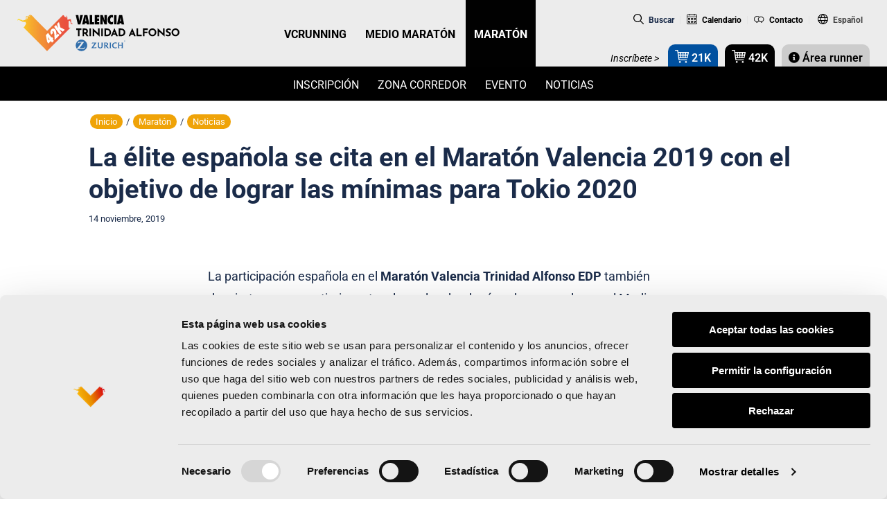

--- FILE ---
content_type: text/html; charset=utf-8
request_url: https://www.google.com/recaptcha/api2/anchor?ar=1&k=6Lcc_IIUAAAAAJYESYADcIgHseVpbEbUj0VkAv0K&co=aHR0cHM6Ly93d3cudmFsZW5jaWFjaXVkYWRkZWxydW5uaW5nLmNvbTo0NDM.&hl=en&v=N67nZn4AqZkNcbeMu4prBgzg&size=invisible&anchor-ms=20000&execute-ms=30000&cb=9dg31i31n6gt
body_size: 48621
content:
<!DOCTYPE HTML><html dir="ltr" lang="en"><head><meta http-equiv="Content-Type" content="text/html; charset=UTF-8">
<meta http-equiv="X-UA-Compatible" content="IE=edge">
<title>reCAPTCHA</title>
<style type="text/css">
/* cyrillic-ext */
@font-face {
  font-family: 'Roboto';
  font-style: normal;
  font-weight: 400;
  font-stretch: 100%;
  src: url(//fonts.gstatic.com/s/roboto/v48/KFO7CnqEu92Fr1ME7kSn66aGLdTylUAMa3GUBHMdazTgWw.woff2) format('woff2');
  unicode-range: U+0460-052F, U+1C80-1C8A, U+20B4, U+2DE0-2DFF, U+A640-A69F, U+FE2E-FE2F;
}
/* cyrillic */
@font-face {
  font-family: 'Roboto';
  font-style: normal;
  font-weight: 400;
  font-stretch: 100%;
  src: url(//fonts.gstatic.com/s/roboto/v48/KFO7CnqEu92Fr1ME7kSn66aGLdTylUAMa3iUBHMdazTgWw.woff2) format('woff2');
  unicode-range: U+0301, U+0400-045F, U+0490-0491, U+04B0-04B1, U+2116;
}
/* greek-ext */
@font-face {
  font-family: 'Roboto';
  font-style: normal;
  font-weight: 400;
  font-stretch: 100%;
  src: url(//fonts.gstatic.com/s/roboto/v48/KFO7CnqEu92Fr1ME7kSn66aGLdTylUAMa3CUBHMdazTgWw.woff2) format('woff2');
  unicode-range: U+1F00-1FFF;
}
/* greek */
@font-face {
  font-family: 'Roboto';
  font-style: normal;
  font-weight: 400;
  font-stretch: 100%;
  src: url(//fonts.gstatic.com/s/roboto/v48/KFO7CnqEu92Fr1ME7kSn66aGLdTylUAMa3-UBHMdazTgWw.woff2) format('woff2');
  unicode-range: U+0370-0377, U+037A-037F, U+0384-038A, U+038C, U+038E-03A1, U+03A3-03FF;
}
/* math */
@font-face {
  font-family: 'Roboto';
  font-style: normal;
  font-weight: 400;
  font-stretch: 100%;
  src: url(//fonts.gstatic.com/s/roboto/v48/KFO7CnqEu92Fr1ME7kSn66aGLdTylUAMawCUBHMdazTgWw.woff2) format('woff2');
  unicode-range: U+0302-0303, U+0305, U+0307-0308, U+0310, U+0312, U+0315, U+031A, U+0326-0327, U+032C, U+032F-0330, U+0332-0333, U+0338, U+033A, U+0346, U+034D, U+0391-03A1, U+03A3-03A9, U+03B1-03C9, U+03D1, U+03D5-03D6, U+03F0-03F1, U+03F4-03F5, U+2016-2017, U+2034-2038, U+203C, U+2040, U+2043, U+2047, U+2050, U+2057, U+205F, U+2070-2071, U+2074-208E, U+2090-209C, U+20D0-20DC, U+20E1, U+20E5-20EF, U+2100-2112, U+2114-2115, U+2117-2121, U+2123-214F, U+2190, U+2192, U+2194-21AE, U+21B0-21E5, U+21F1-21F2, U+21F4-2211, U+2213-2214, U+2216-22FF, U+2308-230B, U+2310, U+2319, U+231C-2321, U+2336-237A, U+237C, U+2395, U+239B-23B7, U+23D0, U+23DC-23E1, U+2474-2475, U+25AF, U+25B3, U+25B7, U+25BD, U+25C1, U+25CA, U+25CC, U+25FB, U+266D-266F, U+27C0-27FF, U+2900-2AFF, U+2B0E-2B11, U+2B30-2B4C, U+2BFE, U+3030, U+FF5B, U+FF5D, U+1D400-1D7FF, U+1EE00-1EEFF;
}
/* symbols */
@font-face {
  font-family: 'Roboto';
  font-style: normal;
  font-weight: 400;
  font-stretch: 100%;
  src: url(//fonts.gstatic.com/s/roboto/v48/KFO7CnqEu92Fr1ME7kSn66aGLdTylUAMaxKUBHMdazTgWw.woff2) format('woff2');
  unicode-range: U+0001-000C, U+000E-001F, U+007F-009F, U+20DD-20E0, U+20E2-20E4, U+2150-218F, U+2190, U+2192, U+2194-2199, U+21AF, U+21E6-21F0, U+21F3, U+2218-2219, U+2299, U+22C4-22C6, U+2300-243F, U+2440-244A, U+2460-24FF, U+25A0-27BF, U+2800-28FF, U+2921-2922, U+2981, U+29BF, U+29EB, U+2B00-2BFF, U+4DC0-4DFF, U+FFF9-FFFB, U+10140-1018E, U+10190-1019C, U+101A0, U+101D0-101FD, U+102E0-102FB, U+10E60-10E7E, U+1D2C0-1D2D3, U+1D2E0-1D37F, U+1F000-1F0FF, U+1F100-1F1AD, U+1F1E6-1F1FF, U+1F30D-1F30F, U+1F315, U+1F31C, U+1F31E, U+1F320-1F32C, U+1F336, U+1F378, U+1F37D, U+1F382, U+1F393-1F39F, U+1F3A7-1F3A8, U+1F3AC-1F3AF, U+1F3C2, U+1F3C4-1F3C6, U+1F3CA-1F3CE, U+1F3D4-1F3E0, U+1F3ED, U+1F3F1-1F3F3, U+1F3F5-1F3F7, U+1F408, U+1F415, U+1F41F, U+1F426, U+1F43F, U+1F441-1F442, U+1F444, U+1F446-1F449, U+1F44C-1F44E, U+1F453, U+1F46A, U+1F47D, U+1F4A3, U+1F4B0, U+1F4B3, U+1F4B9, U+1F4BB, U+1F4BF, U+1F4C8-1F4CB, U+1F4D6, U+1F4DA, U+1F4DF, U+1F4E3-1F4E6, U+1F4EA-1F4ED, U+1F4F7, U+1F4F9-1F4FB, U+1F4FD-1F4FE, U+1F503, U+1F507-1F50B, U+1F50D, U+1F512-1F513, U+1F53E-1F54A, U+1F54F-1F5FA, U+1F610, U+1F650-1F67F, U+1F687, U+1F68D, U+1F691, U+1F694, U+1F698, U+1F6AD, U+1F6B2, U+1F6B9-1F6BA, U+1F6BC, U+1F6C6-1F6CF, U+1F6D3-1F6D7, U+1F6E0-1F6EA, U+1F6F0-1F6F3, U+1F6F7-1F6FC, U+1F700-1F7FF, U+1F800-1F80B, U+1F810-1F847, U+1F850-1F859, U+1F860-1F887, U+1F890-1F8AD, U+1F8B0-1F8BB, U+1F8C0-1F8C1, U+1F900-1F90B, U+1F93B, U+1F946, U+1F984, U+1F996, U+1F9E9, U+1FA00-1FA6F, U+1FA70-1FA7C, U+1FA80-1FA89, U+1FA8F-1FAC6, U+1FACE-1FADC, U+1FADF-1FAE9, U+1FAF0-1FAF8, U+1FB00-1FBFF;
}
/* vietnamese */
@font-face {
  font-family: 'Roboto';
  font-style: normal;
  font-weight: 400;
  font-stretch: 100%;
  src: url(//fonts.gstatic.com/s/roboto/v48/KFO7CnqEu92Fr1ME7kSn66aGLdTylUAMa3OUBHMdazTgWw.woff2) format('woff2');
  unicode-range: U+0102-0103, U+0110-0111, U+0128-0129, U+0168-0169, U+01A0-01A1, U+01AF-01B0, U+0300-0301, U+0303-0304, U+0308-0309, U+0323, U+0329, U+1EA0-1EF9, U+20AB;
}
/* latin-ext */
@font-face {
  font-family: 'Roboto';
  font-style: normal;
  font-weight: 400;
  font-stretch: 100%;
  src: url(//fonts.gstatic.com/s/roboto/v48/KFO7CnqEu92Fr1ME7kSn66aGLdTylUAMa3KUBHMdazTgWw.woff2) format('woff2');
  unicode-range: U+0100-02BA, U+02BD-02C5, U+02C7-02CC, U+02CE-02D7, U+02DD-02FF, U+0304, U+0308, U+0329, U+1D00-1DBF, U+1E00-1E9F, U+1EF2-1EFF, U+2020, U+20A0-20AB, U+20AD-20C0, U+2113, U+2C60-2C7F, U+A720-A7FF;
}
/* latin */
@font-face {
  font-family: 'Roboto';
  font-style: normal;
  font-weight: 400;
  font-stretch: 100%;
  src: url(//fonts.gstatic.com/s/roboto/v48/KFO7CnqEu92Fr1ME7kSn66aGLdTylUAMa3yUBHMdazQ.woff2) format('woff2');
  unicode-range: U+0000-00FF, U+0131, U+0152-0153, U+02BB-02BC, U+02C6, U+02DA, U+02DC, U+0304, U+0308, U+0329, U+2000-206F, U+20AC, U+2122, U+2191, U+2193, U+2212, U+2215, U+FEFF, U+FFFD;
}
/* cyrillic-ext */
@font-face {
  font-family: 'Roboto';
  font-style: normal;
  font-weight: 500;
  font-stretch: 100%;
  src: url(//fonts.gstatic.com/s/roboto/v48/KFO7CnqEu92Fr1ME7kSn66aGLdTylUAMa3GUBHMdazTgWw.woff2) format('woff2');
  unicode-range: U+0460-052F, U+1C80-1C8A, U+20B4, U+2DE0-2DFF, U+A640-A69F, U+FE2E-FE2F;
}
/* cyrillic */
@font-face {
  font-family: 'Roboto';
  font-style: normal;
  font-weight: 500;
  font-stretch: 100%;
  src: url(//fonts.gstatic.com/s/roboto/v48/KFO7CnqEu92Fr1ME7kSn66aGLdTylUAMa3iUBHMdazTgWw.woff2) format('woff2');
  unicode-range: U+0301, U+0400-045F, U+0490-0491, U+04B0-04B1, U+2116;
}
/* greek-ext */
@font-face {
  font-family: 'Roboto';
  font-style: normal;
  font-weight: 500;
  font-stretch: 100%;
  src: url(//fonts.gstatic.com/s/roboto/v48/KFO7CnqEu92Fr1ME7kSn66aGLdTylUAMa3CUBHMdazTgWw.woff2) format('woff2');
  unicode-range: U+1F00-1FFF;
}
/* greek */
@font-face {
  font-family: 'Roboto';
  font-style: normal;
  font-weight: 500;
  font-stretch: 100%;
  src: url(//fonts.gstatic.com/s/roboto/v48/KFO7CnqEu92Fr1ME7kSn66aGLdTylUAMa3-UBHMdazTgWw.woff2) format('woff2');
  unicode-range: U+0370-0377, U+037A-037F, U+0384-038A, U+038C, U+038E-03A1, U+03A3-03FF;
}
/* math */
@font-face {
  font-family: 'Roboto';
  font-style: normal;
  font-weight: 500;
  font-stretch: 100%;
  src: url(//fonts.gstatic.com/s/roboto/v48/KFO7CnqEu92Fr1ME7kSn66aGLdTylUAMawCUBHMdazTgWw.woff2) format('woff2');
  unicode-range: U+0302-0303, U+0305, U+0307-0308, U+0310, U+0312, U+0315, U+031A, U+0326-0327, U+032C, U+032F-0330, U+0332-0333, U+0338, U+033A, U+0346, U+034D, U+0391-03A1, U+03A3-03A9, U+03B1-03C9, U+03D1, U+03D5-03D6, U+03F0-03F1, U+03F4-03F5, U+2016-2017, U+2034-2038, U+203C, U+2040, U+2043, U+2047, U+2050, U+2057, U+205F, U+2070-2071, U+2074-208E, U+2090-209C, U+20D0-20DC, U+20E1, U+20E5-20EF, U+2100-2112, U+2114-2115, U+2117-2121, U+2123-214F, U+2190, U+2192, U+2194-21AE, U+21B0-21E5, U+21F1-21F2, U+21F4-2211, U+2213-2214, U+2216-22FF, U+2308-230B, U+2310, U+2319, U+231C-2321, U+2336-237A, U+237C, U+2395, U+239B-23B7, U+23D0, U+23DC-23E1, U+2474-2475, U+25AF, U+25B3, U+25B7, U+25BD, U+25C1, U+25CA, U+25CC, U+25FB, U+266D-266F, U+27C0-27FF, U+2900-2AFF, U+2B0E-2B11, U+2B30-2B4C, U+2BFE, U+3030, U+FF5B, U+FF5D, U+1D400-1D7FF, U+1EE00-1EEFF;
}
/* symbols */
@font-face {
  font-family: 'Roboto';
  font-style: normal;
  font-weight: 500;
  font-stretch: 100%;
  src: url(//fonts.gstatic.com/s/roboto/v48/KFO7CnqEu92Fr1ME7kSn66aGLdTylUAMaxKUBHMdazTgWw.woff2) format('woff2');
  unicode-range: U+0001-000C, U+000E-001F, U+007F-009F, U+20DD-20E0, U+20E2-20E4, U+2150-218F, U+2190, U+2192, U+2194-2199, U+21AF, U+21E6-21F0, U+21F3, U+2218-2219, U+2299, U+22C4-22C6, U+2300-243F, U+2440-244A, U+2460-24FF, U+25A0-27BF, U+2800-28FF, U+2921-2922, U+2981, U+29BF, U+29EB, U+2B00-2BFF, U+4DC0-4DFF, U+FFF9-FFFB, U+10140-1018E, U+10190-1019C, U+101A0, U+101D0-101FD, U+102E0-102FB, U+10E60-10E7E, U+1D2C0-1D2D3, U+1D2E0-1D37F, U+1F000-1F0FF, U+1F100-1F1AD, U+1F1E6-1F1FF, U+1F30D-1F30F, U+1F315, U+1F31C, U+1F31E, U+1F320-1F32C, U+1F336, U+1F378, U+1F37D, U+1F382, U+1F393-1F39F, U+1F3A7-1F3A8, U+1F3AC-1F3AF, U+1F3C2, U+1F3C4-1F3C6, U+1F3CA-1F3CE, U+1F3D4-1F3E0, U+1F3ED, U+1F3F1-1F3F3, U+1F3F5-1F3F7, U+1F408, U+1F415, U+1F41F, U+1F426, U+1F43F, U+1F441-1F442, U+1F444, U+1F446-1F449, U+1F44C-1F44E, U+1F453, U+1F46A, U+1F47D, U+1F4A3, U+1F4B0, U+1F4B3, U+1F4B9, U+1F4BB, U+1F4BF, U+1F4C8-1F4CB, U+1F4D6, U+1F4DA, U+1F4DF, U+1F4E3-1F4E6, U+1F4EA-1F4ED, U+1F4F7, U+1F4F9-1F4FB, U+1F4FD-1F4FE, U+1F503, U+1F507-1F50B, U+1F50D, U+1F512-1F513, U+1F53E-1F54A, U+1F54F-1F5FA, U+1F610, U+1F650-1F67F, U+1F687, U+1F68D, U+1F691, U+1F694, U+1F698, U+1F6AD, U+1F6B2, U+1F6B9-1F6BA, U+1F6BC, U+1F6C6-1F6CF, U+1F6D3-1F6D7, U+1F6E0-1F6EA, U+1F6F0-1F6F3, U+1F6F7-1F6FC, U+1F700-1F7FF, U+1F800-1F80B, U+1F810-1F847, U+1F850-1F859, U+1F860-1F887, U+1F890-1F8AD, U+1F8B0-1F8BB, U+1F8C0-1F8C1, U+1F900-1F90B, U+1F93B, U+1F946, U+1F984, U+1F996, U+1F9E9, U+1FA00-1FA6F, U+1FA70-1FA7C, U+1FA80-1FA89, U+1FA8F-1FAC6, U+1FACE-1FADC, U+1FADF-1FAE9, U+1FAF0-1FAF8, U+1FB00-1FBFF;
}
/* vietnamese */
@font-face {
  font-family: 'Roboto';
  font-style: normal;
  font-weight: 500;
  font-stretch: 100%;
  src: url(//fonts.gstatic.com/s/roboto/v48/KFO7CnqEu92Fr1ME7kSn66aGLdTylUAMa3OUBHMdazTgWw.woff2) format('woff2');
  unicode-range: U+0102-0103, U+0110-0111, U+0128-0129, U+0168-0169, U+01A0-01A1, U+01AF-01B0, U+0300-0301, U+0303-0304, U+0308-0309, U+0323, U+0329, U+1EA0-1EF9, U+20AB;
}
/* latin-ext */
@font-face {
  font-family: 'Roboto';
  font-style: normal;
  font-weight: 500;
  font-stretch: 100%;
  src: url(//fonts.gstatic.com/s/roboto/v48/KFO7CnqEu92Fr1ME7kSn66aGLdTylUAMa3KUBHMdazTgWw.woff2) format('woff2');
  unicode-range: U+0100-02BA, U+02BD-02C5, U+02C7-02CC, U+02CE-02D7, U+02DD-02FF, U+0304, U+0308, U+0329, U+1D00-1DBF, U+1E00-1E9F, U+1EF2-1EFF, U+2020, U+20A0-20AB, U+20AD-20C0, U+2113, U+2C60-2C7F, U+A720-A7FF;
}
/* latin */
@font-face {
  font-family: 'Roboto';
  font-style: normal;
  font-weight: 500;
  font-stretch: 100%;
  src: url(//fonts.gstatic.com/s/roboto/v48/KFO7CnqEu92Fr1ME7kSn66aGLdTylUAMa3yUBHMdazQ.woff2) format('woff2');
  unicode-range: U+0000-00FF, U+0131, U+0152-0153, U+02BB-02BC, U+02C6, U+02DA, U+02DC, U+0304, U+0308, U+0329, U+2000-206F, U+20AC, U+2122, U+2191, U+2193, U+2212, U+2215, U+FEFF, U+FFFD;
}
/* cyrillic-ext */
@font-face {
  font-family: 'Roboto';
  font-style: normal;
  font-weight: 900;
  font-stretch: 100%;
  src: url(//fonts.gstatic.com/s/roboto/v48/KFO7CnqEu92Fr1ME7kSn66aGLdTylUAMa3GUBHMdazTgWw.woff2) format('woff2');
  unicode-range: U+0460-052F, U+1C80-1C8A, U+20B4, U+2DE0-2DFF, U+A640-A69F, U+FE2E-FE2F;
}
/* cyrillic */
@font-face {
  font-family: 'Roboto';
  font-style: normal;
  font-weight: 900;
  font-stretch: 100%;
  src: url(//fonts.gstatic.com/s/roboto/v48/KFO7CnqEu92Fr1ME7kSn66aGLdTylUAMa3iUBHMdazTgWw.woff2) format('woff2');
  unicode-range: U+0301, U+0400-045F, U+0490-0491, U+04B0-04B1, U+2116;
}
/* greek-ext */
@font-face {
  font-family: 'Roboto';
  font-style: normal;
  font-weight: 900;
  font-stretch: 100%;
  src: url(//fonts.gstatic.com/s/roboto/v48/KFO7CnqEu92Fr1ME7kSn66aGLdTylUAMa3CUBHMdazTgWw.woff2) format('woff2');
  unicode-range: U+1F00-1FFF;
}
/* greek */
@font-face {
  font-family: 'Roboto';
  font-style: normal;
  font-weight: 900;
  font-stretch: 100%;
  src: url(//fonts.gstatic.com/s/roboto/v48/KFO7CnqEu92Fr1ME7kSn66aGLdTylUAMa3-UBHMdazTgWw.woff2) format('woff2');
  unicode-range: U+0370-0377, U+037A-037F, U+0384-038A, U+038C, U+038E-03A1, U+03A3-03FF;
}
/* math */
@font-face {
  font-family: 'Roboto';
  font-style: normal;
  font-weight: 900;
  font-stretch: 100%;
  src: url(//fonts.gstatic.com/s/roboto/v48/KFO7CnqEu92Fr1ME7kSn66aGLdTylUAMawCUBHMdazTgWw.woff2) format('woff2');
  unicode-range: U+0302-0303, U+0305, U+0307-0308, U+0310, U+0312, U+0315, U+031A, U+0326-0327, U+032C, U+032F-0330, U+0332-0333, U+0338, U+033A, U+0346, U+034D, U+0391-03A1, U+03A3-03A9, U+03B1-03C9, U+03D1, U+03D5-03D6, U+03F0-03F1, U+03F4-03F5, U+2016-2017, U+2034-2038, U+203C, U+2040, U+2043, U+2047, U+2050, U+2057, U+205F, U+2070-2071, U+2074-208E, U+2090-209C, U+20D0-20DC, U+20E1, U+20E5-20EF, U+2100-2112, U+2114-2115, U+2117-2121, U+2123-214F, U+2190, U+2192, U+2194-21AE, U+21B0-21E5, U+21F1-21F2, U+21F4-2211, U+2213-2214, U+2216-22FF, U+2308-230B, U+2310, U+2319, U+231C-2321, U+2336-237A, U+237C, U+2395, U+239B-23B7, U+23D0, U+23DC-23E1, U+2474-2475, U+25AF, U+25B3, U+25B7, U+25BD, U+25C1, U+25CA, U+25CC, U+25FB, U+266D-266F, U+27C0-27FF, U+2900-2AFF, U+2B0E-2B11, U+2B30-2B4C, U+2BFE, U+3030, U+FF5B, U+FF5D, U+1D400-1D7FF, U+1EE00-1EEFF;
}
/* symbols */
@font-face {
  font-family: 'Roboto';
  font-style: normal;
  font-weight: 900;
  font-stretch: 100%;
  src: url(//fonts.gstatic.com/s/roboto/v48/KFO7CnqEu92Fr1ME7kSn66aGLdTylUAMaxKUBHMdazTgWw.woff2) format('woff2');
  unicode-range: U+0001-000C, U+000E-001F, U+007F-009F, U+20DD-20E0, U+20E2-20E4, U+2150-218F, U+2190, U+2192, U+2194-2199, U+21AF, U+21E6-21F0, U+21F3, U+2218-2219, U+2299, U+22C4-22C6, U+2300-243F, U+2440-244A, U+2460-24FF, U+25A0-27BF, U+2800-28FF, U+2921-2922, U+2981, U+29BF, U+29EB, U+2B00-2BFF, U+4DC0-4DFF, U+FFF9-FFFB, U+10140-1018E, U+10190-1019C, U+101A0, U+101D0-101FD, U+102E0-102FB, U+10E60-10E7E, U+1D2C0-1D2D3, U+1D2E0-1D37F, U+1F000-1F0FF, U+1F100-1F1AD, U+1F1E6-1F1FF, U+1F30D-1F30F, U+1F315, U+1F31C, U+1F31E, U+1F320-1F32C, U+1F336, U+1F378, U+1F37D, U+1F382, U+1F393-1F39F, U+1F3A7-1F3A8, U+1F3AC-1F3AF, U+1F3C2, U+1F3C4-1F3C6, U+1F3CA-1F3CE, U+1F3D4-1F3E0, U+1F3ED, U+1F3F1-1F3F3, U+1F3F5-1F3F7, U+1F408, U+1F415, U+1F41F, U+1F426, U+1F43F, U+1F441-1F442, U+1F444, U+1F446-1F449, U+1F44C-1F44E, U+1F453, U+1F46A, U+1F47D, U+1F4A3, U+1F4B0, U+1F4B3, U+1F4B9, U+1F4BB, U+1F4BF, U+1F4C8-1F4CB, U+1F4D6, U+1F4DA, U+1F4DF, U+1F4E3-1F4E6, U+1F4EA-1F4ED, U+1F4F7, U+1F4F9-1F4FB, U+1F4FD-1F4FE, U+1F503, U+1F507-1F50B, U+1F50D, U+1F512-1F513, U+1F53E-1F54A, U+1F54F-1F5FA, U+1F610, U+1F650-1F67F, U+1F687, U+1F68D, U+1F691, U+1F694, U+1F698, U+1F6AD, U+1F6B2, U+1F6B9-1F6BA, U+1F6BC, U+1F6C6-1F6CF, U+1F6D3-1F6D7, U+1F6E0-1F6EA, U+1F6F0-1F6F3, U+1F6F7-1F6FC, U+1F700-1F7FF, U+1F800-1F80B, U+1F810-1F847, U+1F850-1F859, U+1F860-1F887, U+1F890-1F8AD, U+1F8B0-1F8BB, U+1F8C0-1F8C1, U+1F900-1F90B, U+1F93B, U+1F946, U+1F984, U+1F996, U+1F9E9, U+1FA00-1FA6F, U+1FA70-1FA7C, U+1FA80-1FA89, U+1FA8F-1FAC6, U+1FACE-1FADC, U+1FADF-1FAE9, U+1FAF0-1FAF8, U+1FB00-1FBFF;
}
/* vietnamese */
@font-face {
  font-family: 'Roboto';
  font-style: normal;
  font-weight: 900;
  font-stretch: 100%;
  src: url(//fonts.gstatic.com/s/roboto/v48/KFO7CnqEu92Fr1ME7kSn66aGLdTylUAMa3OUBHMdazTgWw.woff2) format('woff2');
  unicode-range: U+0102-0103, U+0110-0111, U+0128-0129, U+0168-0169, U+01A0-01A1, U+01AF-01B0, U+0300-0301, U+0303-0304, U+0308-0309, U+0323, U+0329, U+1EA0-1EF9, U+20AB;
}
/* latin-ext */
@font-face {
  font-family: 'Roboto';
  font-style: normal;
  font-weight: 900;
  font-stretch: 100%;
  src: url(//fonts.gstatic.com/s/roboto/v48/KFO7CnqEu92Fr1ME7kSn66aGLdTylUAMa3KUBHMdazTgWw.woff2) format('woff2');
  unicode-range: U+0100-02BA, U+02BD-02C5, U+02C7-02CC, U+02CE-02D7, U+02DD-02FF, U+0304, U+0308, U+0329, U+1D00-1DBF, U+1E00-1E9F, U+1EF2-1EFF, U+2020, U+20A0-20AB, U+20AD-20C0, U+2113, U+2C60-2C7F, U+A720-A7FF;
}
/* latin */
@font-face {
  font-family: 'Roboto';
  font-style: normal;
  font-weight: 900;
  font-stretch: 100%;
  src: url(//fonts.gstatic.com/s/roboto/v48/KFO7CnqEu92Fr1ME7kSn66aGLdTylUAMa3yUBHMdazQ.woff2) format('woff2');
  unicode-range: U+0000-00FF, U+0131, U+0152-0153, U+02BB-02BC, U+02C6, U+02DA, U+02DC, U+0304, U+0308, U+0329, U+2000-206F, U+20AC, U+2122, U+2191, U+2193, U+2212, U+2215, U+FEFF, U+FFFD;
}

</style>
<link rel="stylesheet" type="text/css" href="https://www.gstatic.com/recaptcha/releases/N67nZn4AqZkNcbeMu4prBgzg/styles__ltr.css">
<script nonce="KLrfX1NBh2OBC7uKWZlp8w" type="text/javascript">window['__recaptcha_api'] = 'https://www.google.com/recaptcha/api2/';</script>
<script type="text/javascript" src="https://www.gstatic.com/recaptcha/releases/N67nZn4AqZkNcbeMu4prBgzg/recaptcha__en.js" nonce="KLrfX1NBh2OBC7uKWZlp8w">
      
    </script></head>
<body><div id="rc-anchor-alert" class="rc-anchor-alert"></div>
<input type="hidden" id="recaptcha-token" value="[base64]">
<script type="text/javascript" nonce="KLrfX1NBh2OBC7uKWZlp8w">
      recaptcha.anchor.Main.init("[\x22ainput\x22,[\x22bgdata\x22,\x22\x22,\[base64]/[base64]/[base64]/bmV3IHJbeF0oY1swXSk6RT09Mj9uZXcgclt4XShjWzBdLGNbMV0pOkU9PTM/bmV3IHJbeF0oY1swXSxjWzFdLGNbMl0pOkU9PTQ/[base64]/[base64]/[base64]/[base64]/[base64]/[base64]/[base64]/[base64]\x22,\[base64]\\u003d\x22,\x22wq7DnRPCqcKCGlXCqcO8NcOvw5LCisOJw7LDmMKEwp/ClER8wqU/L8KMw6YFwrlGwrjCognDt8Oebi7Cj8Ofa37DvcOgbXJxNMOIR8Knwo/CvMOlw4nDsV4cE0DDscKswrJewovDln/Ck8Kuw6PDssOjwrM4w4vDisKKSRzDlxhQKj/DuiJkw75BNnTDrSvCrcKIdSHDtMKnwqAHIR1ZG8OYEsK9w43DmcK1wofCpkUyWFLCgMOzH8KfwoZVT2LCjcKWwp/DoxEUWgjDrMOjWMKdwp7CsxVewrt4wpDCoMOhfsOIw5/CiVHCrSEPw4nDrAxDwq3DscKvwrXCs8KOWsOVwr/CrlTCo2/CgXF0w6DDgGrCvcKqDGYMfcO+w4DDli5zJRHDpsOgDMKUwqnDszTDsMObD8OED1JbVcOXXMOUfCcLesOMIsKbwo/CmMKMwobDmRRIw5xjw7/DgsO0DMKPW8KiKcOeF8OvacKrw73DtmPCkmPDp2B+KcKww6jCg8O2wprDj8KgcsOgwo3Dp0MCKCrClh/DhQNHMMK2w4bDuRTDuWY8KsO7wrtvwp5SQinCklUpQ8KlwrnCm8Ouw7pua8KRJMKMw6x0wrYhwrHDgsKLwqkdTH/Cv8K4wpsrwo0CO8OHQMKhw5/DgCU7Y8OwB8Kyw7zDpsOPVC9Qw7fDnQzDgDvCjQNVGlMsHxjDn8O6KBoTwoXCl3nCm2jCvsKowprDmcKKSS/CnAPCmiNhR3XCuVLCvzLCvMOmMzvDpcKkw6/[base64]/CscOvwpbDu8Kyw5kcQMKZAMOzAMOMRlQ0w7sRDi/CnMKCw5gDw5MhfQBqwqPDpxrDs8O/[base64]/Cs2gpD8Ktw5PCusO0wp5Aw5jCpsK2H8OsIn1vPsK+Gxd7WnDCvMKfw4QkwrDDphzDucK8ecK0w5ETRMKrw4bCrMKcWCfDrEPCs8KyScO0w5HCoiXCojIGIMOkN8Kbwr/DgSDDlMKjwq3CvsKFwo0YGDbCu8O8AmEfecK/[base64]/[base64]/[base64]/ChcKRwqZKwqIXbsO3EsKqwrlAwrgfwpQCw4rCni/[base64]/DjcKHwrnDvmMIQw8Uw7gbfsKdw5fCoMOVWmdVw5lmGsOwS1zDmcKiwpJHDsOFW3/[base64]/[base64]/UcK+w5bCksOubxPDjGh2GwcECTzDq1oUb2XDqmbCqw9pGRzCrcOiwoDDnMK+wrXCs0cHw6jCq8K6wphuHsOzBsOcw4oEw6pHw4rDscONwqlZAAFzUMKIdjsTw7h/wr1pZhdZaxDCrXHCpcKVwp9eODQawqvCgcOuw78Cw4bCs8OpwoshZMOGcXvDiCoKXmrDn13DvcOkwrsEwrlXBB9qwpjDjhhOcWxxXsOiw63DiU/DrsONBcOPE0QteXDDm3vCgMOww7LCrWLCksO1PsOzw6QOw4vCrcOXw5R8NcO9F8OEw5nCr29GCgTDngLDuGrCm8K/QMOpMwscw58zAgjCr8OFE8Kjw6wnwoEow7IWwp7Dt8KUw5TDkDgRK1PDoMOvwqrDg8OBwqfDpAJJwrx8w6/DuVjCqcO/c8OiwobDr8KBA8KzFyJuVMOzwpbCjRTDrsKYG8KHw61mw5QOwqTDhMKyw6XDsH/DgcK0LMOtw6jDpcKsU8OCw6Aow6Y+w5RALsKLwqtswosYYgzCrkbCpsO7U8OIw57Di07CuThwUinDksOew7nDicOow5vCp8OXwr3DlDPCoksfwpBdw4DDtMK5wqTDp8O6wo/CjRDDssOzdGBrNXZGwrfCo27DiMOscsOhIcOqw7zCjcKtOsKgw5/[base64]/[base64]/CmMKOLMO2w4LCpxbCtMOBw6HCjsKRQnRHRMKkwpcmwrzCkMKNwovChT7CjcKJwpobKcKCwpNCQ8OEwpModcK2AMKDw5xfE8KwN8OFwqvDg3skw6ZBwplywrMAG8O0w55iw4ghw4FFwpLCmMONwq14FC/DosKIw4gnccKmwoI1wo4iw5PClHXCh3txw5bDnMOww4tgw7cVG8KeQ8KYw4jCtQ3ComHDl3LDpMK9XcOySMK/EsKAC8Oqw5Z7w5TCi8Kqw43Dp8O4w47DtsOfYjU2w7pXSMOpHBXDl8Kzf3XDoWIhdMK8DMKAWsO7w593w6A0w4pSw5g3B0AEWWjCrVNJw4DDrsK8RnPDsBLCkcKHw48/[base64]/CoAdBwq/CrydBw73CnBAfWFMcW1lRZmsVw5p3S8OsSsOrGE3DpFfCo8OXw6gGQwjCnmpowr/DoMKvwovDscOIw73Cq8ORw5Muw5TCuirCs8K3U8Obwq1Gw7p9wrx8LsOXFk/[base64]/w6p4w5jCqMKMCinCh8KYw7bCjgsFw67Ch0hCwqQ6IsK/w60DBcOnYMKHKMOeDMOiw5jDlz/CmMOtdERNOA/CtMOKEcKUFCATezI0w5FMwpBnW8O5w6EBNElHFcKPWsOKw7fCuSPDlMORw6bCviPDiCfDhMKsA8OqwqBsUcKHQcKYQjzDpsOMwpbDimN7wp/[base64]/CisOpCcO7w7fDikTCkA7CgsOcwqwewo7Dr3LCqsORDMOYHWjDqcOfKMKSEsOLw70gw7VUw7MqfErDuk7DgA7Cl8OxE2NhCAHCkEkrwqsOWhnCvcKdQAY0G8KZw4JJwqzCsW/DuMKdw6tfw5HDqMOJwpVEKcO7wpRsw4DCqcO+fGDCuBjDvMKzwrtLRCnCosK5IgXDtsOCQsKhOCJEXMK6wo3DlsKTaVHDmMO0wrwGYxjDgMOFMXbCmcKfSBzDlMOEwr1Bw4bCkXzDqildwqo5FsOpwrpgw7J9HMO0fFQ/SXcnS8O1SGAHW8Ouw4QVUT/Dn2HDowoEShMfw6/Cv8KbTMKDw6djOcKlwo4KSxLCs2bCv2t2wpx3w7zCqzHDlMKow6/[base64]/[base64]/Ch8OCwqxiwqMZwo4Xw6rCr8Okw73CqyXDjwfDs8K5XsK5NUpaWU/[base64]/w61zw6t+wpDDtMOJEcOjwowWwpBnLX/CnsONM8KbwqbCrcKFw59rw4/DksK9JGVKwpvDj8Okw5xgw4/DkMOww44bwoXDqmLDnmk0aBZdw4sQw6vCmnHDnxfCnmYRUnAjRMOiJcOjwqfCqAvDsgHCrsK/exsEUMKKegEnw4oxd1RDwrQZwo/[base64]/DtBfCkcO0EMKPw4g5GGtqdT1PwpwfSRDDjsOQLMO0b8KqUMKGworCnsOIaF5/BD/Cm8KRfy7CriLDh0ojwqVNFsO2w4FAw4/CtVJfw7TDpsKYwogHFMK8wrzCtlzDksKiw7JOKSYlwrjChcO4wpvCijk1eUEIO0PDsMKrw6vCjMOlwoBIw551w4TChsOpw75Pd23CmUnDlk5Zdn/Dm8K2YcKsFVUvw7TDk0glCQ/CuMKlwpk9a8OoTSQmJVpgwrlkwoLCi8Onw7PCrjRUw5XCp8OAw6jDqRctfnJBwr3DmDJ8wqA/TMKyWcKwBQx4w7vDhcOYDhhsYSfCqcOCTz7Cm8OsTB5qUSgqw5R5KwHDqsKqPsK9wqJ9wpbDoMKeeH/Cl2F7VwhhP8Ohw4DDnFrCvMOlwp43EWF0wpotKsKLb8OXwqk/WV46RsKtwowdOFt9IQ/DkxfDucOpJcKSw6kFw7xFTMO/w5tpKsOKwoQjKzLDlcKnW8OOw5rCkcO0wqzCiS7DicOKw5FJB8O0fsOrTwXCqh/CmMKmF0DCk8KEPsKfGEfDl8OeEBU1wpfDssKxJMOAEmzCoy/DusKfwrjDtk0bVkgBwppfw7oCw63ClWDDj8Kow63DgQQELTcxwrdZOAETIyrDgcONa8KsA043QxXDgsKZZ2nDlsK5TGvDvcOwKcOxwo0LwpguFBPCrsKqwpjCo8Kfw6vDpsOIw5TCtsOmw57CosOwQMOsbS7DkDHCjMOCa8K/[base64]/CsTzCncKFQsOYwoLDp8KJw4ABH8OIJsOxwr3DhirCssOwwovCsVfDlSZXIsK7W8OIBMK3w54bw7fDj3c9D8K0w77CpFJ8MMOvworDucOwe8KEw5/DtsO9w4drQktRw5AnVMK5w57DgjRtwrPDgGHDqCzCpsK1w4AKZsK1wp8SJxNZwp7DsXd7cVs6dcKydMKBWgnCtHTCnDEHJgIQw5DCiiVLB8KLUsOtcj7CkklRH8OKw50uVMK4w6ZwR8OrwprDl2sKb2xTEjklNcKYwq7DisKlXMO2w7UWw4/ChBjCgTNPw7/[base64]/CkSfCncOjL8OmaR/CpxdHw40sOlfDtcO5aMK4NltxRsKYAW5SwrcTw5jCgMOCEzzCozBpwrrDt8OBwp8uwq7DrMOyw6PDrmPDkT5MwrbCh8OLwowFKWV8w6NMw7onwrnClkxGa33CpzjDsRhJJh4TG8OtWUUkwoFmVyJmBwvDgFNhwrnDrsKGw6YEPA/Dj2s/wqRew7DCiDp0ccKDahFdwq1gd8OXw74Lw5HCrEckwozDpcOIJRLDkzPDsn5Kwo0gSsKmw6kdwoXCkcOQw4/[base64]/[base64]/CkmsOfcOxLcK8IsOfY0h3DcOvAjFew6EwwqVGCMOFwrnCisOBQcO/[base64]/CrQhTw5/DpRvCrzo/ZwbCscKxZGbCkMK0Y8K5wpE1wr/Cs1FnwpAww7l1w4XCiMO8ZmfCv8Kgw7/DggPDncOZw7XDr8KqRMK8w5HDgRIMHsOBw75GHlUvwoXDijDDpDUlAU7CljHCllFCEsOlEjkSwp8Rw6l5wp3CgD/[base64]/CgTTDnsOCwpMUw6jDlcKdGMKgKsO5HzHCjisRw5/Co8OmwrzCm8O4BMKoLS8GwolmG1nDq8OqwrF+w6LDq1HDpXXCqcO9YcO/w7kkw5ZwfkPCqmbCgSwUaRjCmCLDoMODEmnDlVxlwpHCrsOBw7LDjVsjwrESUmXChXZqw4jDt8KUX8OcTX4oF2TDpz7CscOow7jDqsODwr3Cp8Oaw4klwrbCjMO+RUNhwoJNw6LColDDtcK/[base64]/[base64]/[base64]/[base64]/CnTrCqUB/[base64]/DlsOEZcKHL8O4ZMO1ZkXCjgrCqSLDsi4JL2YdXHoLw5g/w7fDlyXDuMKrXU0pYSDDnMKXw5M0w4JecgXCo8O4wpLDncOdw6rCmirDo8OLw4wpwqHDhsKVw6FrUC/[base64]/KsKuUsOVUcOYwocOw5M2w4DDozl9a8OTw5nDrsOcwoYiwpXCtkvDiMOETsK2AkEGdXDCr8Onw5TDl8KGwq3CgBPDtUoJwrw2W8KOwrTDnxLCisOLasOXYjnCkMOaI0olwpvDmMKgHFTCoytjwqbDq3R/[base64]/CjsKWJE9pNsO/JMKvOFvDq1rDl8KXwowqwo1lwoDCo3olSFfChcKuwrjDlsKZw6LCsQgZNmFZw6QHw6zCp0NTAVvCjXnCucO+wpjDjSzCsMOkDXzCtMKGQTPDr8OBw5AbXsO5w7fDmGPCpMO4dsKoScOZwobDg2XDjsK8BMOpwq/[base64]/DisOSSsO9w6I/FcOMw6bCoTnDki5kZkpGL8Kvw6xOw5lfX38owqHDjWXCmMOfBsOhSWDCo8KSw7ddw6xVI8OfcHnDi1nCqcO5wpAPZsKBJyQ6w6XCoMKpw6h9w5rCtMK/acOVT0h3wrUwKShCwo4vwovCkALCjTbCk8KAw7rDgcKZcW3DicKSSj9Zw6bCoBsOwqM9Yitrw6DDpcOkw7XDu8KCesKnwpDCicKjZ8OhScOuM8KMwpEAT8K4b8K7IcKtBGnCo17Ct0TChsKHFTXCrsKRQXHDhMKmSMKjQcOHEsOywrDCny3DmMOow5QkMMKBZMO/HkoXW8Otw5/Cr8KOw4cYwoTDhx3Cs8OvBQTChMKSQltnwqjDh8K/wqccw4fCuRDCn8KUw49EwpXDosKyasOCw4gaclkXJXzDncOvOcKPwrXCmFjDicKEwr3Cn8KJwq7Dlw0uJRjCvC/CuzcoAwRfwoAGesKkHXx6w5zCnhfDhlTCnsK3HMKTwoowRcOHwobCvnnDhRcAw7bDu8KaeGtXwqTCjUdiVcKBJE/Dm8OeE8OAw5QHwqQAw58cwp3DsDDCr8Omw4t5w5HDlcKpw4ZVZhXCvA3Ci8O8w7Iaw5rCnmHCvcO7woDCqCNdA8K/wot/[base64]/U1QNw7YCwpRHwpDCpMKPw5kGa3F4PMO0IwYNw5U5XcKGBRnCs8Oxw4BJwrbDpsO8asK4wpfCjE3Cq2lAwo3DocOYw4rDr1HCjMO/wrTCi8OmJMKMEMKOacKBwrfDlsO6GMKQw7HCuMORwpEsdRjDqSfDj0Jhw71fKMOJwoZYOsOtw48PZcKEBMOIwokGw6hIBRbCssKeVDrCsi7CvxvCo8KaB8O2wolFwo7DqRBiPCg3w60Ywq0sQMK0eQ3Dgwl7Z0/DisK0wol4dsO9NcKXwptcVcOcw7Y1JlYCw4HDn8KeZgDChMKEwoHCncKvb3AIw41LD0BqByHCoQ1PZU5CwqfDj1djfWBSacOAwpnDv8KawrrDjid7MBDDk8KwGsKARsOlw7/CiBEuw5cndXXDhVYTwqfCpgIJw7jDiCHCqcK9QcKcw51Ow6VdwpcSwqBUwrFnw4zCnB4eMMONWMK+WS3DhUnCkBR+Tyoiw5hiw4c9wpN9w6IzwpXCssK1e8OhwqjCgzl6w50ewrvCtCIswphkw7fCrMO3AjXClBBXIsOawqhjw5sww7/Cqn/DncKQw6YYQ2Ukw4R2w64lw5NzDyA2wpzDqcKPM8O6w4nCnUY7wp8TXzJnw6jCk8KDw6tOw6fDph8Ww63DsQF5f8OAT8OSwqDCv2FEwozDjDsJGG7CpSQ9w6Mbw7DDszRjwqs4PiTCucKYwqzCmVzDjcOHwoomTMKAScK1ZTl/wobDgQ/Dt8KzdwRyOSg5YH/[base64]/wr8TwqrDmCZSwobDv8O/GMK9w5wMwpDDmjXDrMOLOj1ZPsKQwpc4W3I5w6goNRxBOsK9JcOFw7jCgMOtJEpgNTMEecKJwpgZw7M5Hm7CglEtw7TDsUgkw6YGw4jCtmoDZVXCosOaw45mYMO3wr7DsVPDhMOdwrnDpsKnX8O7w6zCrEpowr9BAMKsw6XDnMOtJXEYw4/Do3nChcKsBBPDlcOWwrbDicOHw7TDmBjDn8OFw7XCsGhEN3QVVxA2EsKxGWcbTSp7KyjCkGzDmVhawpDDgCkYY8O4w5I9wqbCqwfDrTzDvsKFwpl/L1EAZcOSRj7CpcOIRiHDkcObw41swpEtXsOYw7J/U8OXWylZYMOWwpXDqhtow7vCmC3CujDCk2PDncK+wq1cwojDoCDDni0Zw6BmwrHCucOmwqkTNV/[base64]/DkMK6wqclwpw+WElbwrLDgw5tw5zDr8OKwqrDo3ASw4TDj0Imc1hxw5x6GMKFwr3CsTXDkVTDg8OTw64DwoEyZsOnw6HDqR81w6UGFVgawrNCJiYHY0tcwphudMK+HsKUB24pBMKjdAPCtXfClx7Dl8K/wrLCjMKnwo9IwqEaZcOdUMO0IwomwqdSwqYTIBPDosOFDVZ7wrLDtmbCtzPCnELCtUnDvsO2w49ywo1sw6FhQDLChkXCnh3DlMOJaiUjacOSbmQgZl7DvHgeSjPCrlxlHMOswqUQGX49TizCuMK1MlNgwoLDkBXCnsKUw6MJLk/DqsOSaVXDumUAD8OEEUkWw7LCi1nCv8OpwpFNw6ALfsO8XULDqsKpwqc2AlbDm8K7NQHDrMKdBcOMwq7Cv0oUwo/CjxsdwrMnSsO0I3bDhmzDpwjDssKKEsONwpseecO9MsO/[base64]/Cv8KUNcOYw4rDgELChsO4Q8OdNsKLYlB+wroEV8KQDMOiMsKVw7bDgAXDu8Kew5U4AMO+G3/DnUJJwrU8TsOpETZCdMO5woFxcFDCjUbDlCzCqS7Ch0BYwrQGw6DDmxrDmywOw7J6w6HCmkjDucOheALCoH3CqcKEwpjDnMOLTFXDrMKZwr4BwoDDiMO6w4/[base64]/[base64]/DocK4dsKFw6TCuMOnwpHCgMK0w6Aiwql/byU4DcKSw5zDn8OAKk5bTnEZw4MrOx3CqMOFEsOBw4bCiMOFw4zDkMOFH8OnLw/Dl8KPNcKNawXDs8KewqJKwpbDusO1w7bDjwzCrUrDiMKJYRnDjkLDpXpXwqrDpcOBw4w2w63CkMKoMcKdwpnCjsKMwrVcKcKrw5vCnUfDukrDjnrChT/[base64]/woIKw5hpwr/[base64]/CrCAXwpHCr8KJQcKta8O3w7jDjsKkw4RrB8OPN8KmLGrCnivDp1o6Jg7CgsOBwrMAX3ZQw6fDizUQVj/ClncYM8KTflhFw7nCtxfDpgYFw6ZlwpZbEyvDjcKaBVcSEjtHw6XDpBN3w4/DmcK4QxTDsMKnw5nDqGDDq0vCkMKMwpjCu8Kew4QXasOgwo/CgEPDuXvCh3/[base64]/bcO9Zh3CozbDmDfDqGXCtMKiG8KyN8OsOFzDujjDgyrDi8KEwrPChMKTwq8SU8OLw4hrDhHDsHfCkErCjHbDl1YRN3XCksOHw63Ds8OOw4PCszIpTnLCowBmc8Kiw6jCtsKcwo7Cv1zDlz0pbWcsAXJ+b3/DumvCqcKvwpDCrsKcCMOYwpjDocOCZnPDlDHDuXzDlsKLeMO7wqDCucKPw4jCu8OiM2BKw70Jw4HDnllKwpTCusOPw4s3w6JIwq7CicKAfS/DgFLDpsKGwrAow7YzWsKAw4TDjhXDvcOBw43DmMO3YwbDmcOVw7jDgAvCtMKcdkzCqmknw6/[base64]/CvcKLw6cgI8Oew6bDohMLwqPCo8ODw4TDr8KLwqdUw6XDignDtRvDpsK2wpbCksK7wo/Ch8Obw5PCjcKxGD0EFMKNwotfwpcMFGLColLDpcK5w4nDiMOQbsKxwp3CgsO7OE0zSy4mSMKcYMODw5bDm2nCigBQwrPCoMKxw6XDqCrDk17DhjjCjHTCoWYNwqM/wqkMw7Z9wpbDgA0+w6N8w7LCucOlAsKQw5ENSsKJw4DDqGTCiUJSUF55N8ObeWPCv8K6w5BVei7ClcK8D8OwLjVawpFRb2ZgJzg6wqpnZ1onw4cMwoVaTsOvw5x0LsOKwpvDiUtFGsOgwpHCrsO1ZMO1TcKlclzDm8Kuwq4gw6ZpwqZZbcK1w5Vsw6/Cn8KfCMKBPVnDuMKewrXDgsOfS8OKBcO+w7QFwoUVYG0bwrbDlcO9wrDClW7DhsOLwrhWw7HDsnLCpCJwBcOHwobCiwxZAEXCpHAPQsK7AMKsKMKgN2nCoApTwq/CpsOkJUnCvXI8fsOvAcKKwqECbUvDjxVWwoHDmTpUwrPDpT4+AsKRZMOjGH3CmcOQwozDqybDhVUaBMOUw7vDl8O9SRTCk8KNcMOhw6F4SUfDnHQkw6/[base64]/akDDv8OuDErCp1M1OUlgw4EgwqjCpy0hwpQBBnnCkxpzw6fDrS9zwq/DuWjDjyYoe8Oww77DkFAdwpzDul9tw5Z1O8KybcKGccKDCcKMd8OMB0tswqBAw7bCl1o+HjVDwpjClMK4az1VwrbDjVIvwo9ow6PCoCXCsQnCiV3DlsOLa8Kmw7ltwoMSw6pHKsOHwqjCpnU/a8OBXkLDlEfDkMOzLD3DsAocFx9mHsKQBB1YwosmwrHCtWxRw53CosK7w6TCgHQlV8KKw4/CiMKXwpoCwoYOD2A7YiHCqB/Dti/DpVnCocKaBsO/wqzDsjDCiF8Cw5AGLsKzNXDCv8KDw77CtsKAL8KCBD9+wrEgwoUlw7tvwr4+VsKcKyM7KB4mO8KNCWjDkcK1w6JNw6TDhzQ/[base64]/ClG5SwrZuwrjCscKmJBd+GMONZMOSVTzDpHfDjcO5ODxQOV4pwqzDvlvDklbCnAzDnMObA8KtLcKkwpDCpcOsVjg1wqPDisKKShBSwrnDqMOWwrvDjcKyTcKbRXd8w4Upw7QjwqnDs8OBwopVBnTCo8K9w6thaAEcwrMANcKNSAjCoFx/[base64]/Cp3vDp2BBwrVPw5jCq8OJIcKDBXxec8OGN8OswqMbwo5hHkLDhSdjNMKUT2PCognDpsOswr4ETcKzR8OxwrZGwo5Cw5HDuy1jw6V6wpxdbMK5GnEfwpHDjMK5MEvCl8Kmwo8rwrALwpFCdxnDki/DumvDi1gCaS8jRsK2JMKLw48TLAfDssK6w67CqMKSLVfDiT/[base64]/CjsONWsKUw5DDv8KeFjoSwrrCqnc9GMOwwpIKQsOqw7UwB2h8KMOUDsKCDjvDshlRwohIw53Dn8K/wqtFZcOSw4PCgcOowpjDl1bDlUN1wq3CuMKxwrHDv8OCZMKXwoIdAllTXcOjw7nCoAgHJwrChcO/[base64]/MMO2w6zDuMKZwrRmaCJlw4UGwpfCuA/CnD1DfMOowrLCigjCiMKlZcOfS8OIwqVtwphwGwAgw5/CuXXCqsKBO8OUw7R2w6B3FcOBwrIvw6fDjSJQbTocHjUaw51DVMKIw6VTw7TDrsOQw6I7w6DDmF3DlcKzw5jDg2fDtHQ/[base64]/Dt2bCmjlww6bDtwdnXMKBHkPDuRwaw5tUc8O5E8KTM8K3dG8uwpMOwrRfw6gYw5pPwpvDow0heVgRIcOhw5J8LcOiwrDDvMOjD8Kpw6HDujpmOMOtSsOkfCPCvB51w5dIw7jClTlZRD4Rw7zCsSV/wpUxAcKbF8OvGCgEPjB4w6TCqH59wpHCoErCu3PDsMKNXXnCrHp0PsO3w45ew54YAMOVHWEdUcOpT8Oew6Z3w7VuITJnXsOXw4bCg8OCD8KYBDHCiMO5C8OOwozDjsOTw6IOw4HDmsO0w7lXLm9lw6/CgsO4RyzDg8OsWcO1w6YBdsOQeUN/cDDDvcKVW8OQwrfCmMO0RX/Clz/DpHbCqQxXQsOLD8OgwpjDmMO7woNrwohgRl9ONsOgwpM/HcO5WlDDmMKQchHDjisyB35SMw/CjcKswo58OBzCmMORZmLCjFzCvMOKw7toJ8OewrHCmMKoZcOSB13DksK0woQEwq/CvMK/w7bDtH3Csl4Vw4cjw4Qfw6/ChcKnwoHDlMOrasKZEcOcw7VqwrrDkMKkwqdUw7rCrgtlJcK/P8KcblvClcKyCmDCtsK2w45uw7RTw4k6AcOid8KMw4U7w4zCqV/DqsKnw5HCqsO3DnI8w70SZMKtX8K9fMK0R8OKajnCgj0AwrHDucKawoHCqFQ7FMOiChs9fsOMwr1YwoRkaHPDs1MAw6J1wpXDicOMw5kUVsOFwpzCisOxIVDCscK9w4gRw4JXw6c/B8Kkw79Hw6toLC3DhBHDpMKRwqp+w7MGw6/DnMO9G8KYDDfDnsO2Q8OGPErClcKAJFXDpXJ8Yh7DnxHDmQoGScOnSsOkwrPDscOnOcKswpJow5scFTIhwpMswoPCncK0JMOYw4kgwoluDMKnwpHDnsOmwrcWScKEwrp4wpfDo3/Cq8O3w4jCqsKiw4RuN8K5W8OXwoLDtQPCisKSwoEkdikLdm/Ds8OyEWItC8ObQEvCl8Kywo7DmwVWwo/DuwHDiUXCpEFYNsKNwqnCslQtwoXCkg5FwpzCoETCrcKEJG5hwofCpsKTw5TDnkTCt8OcG8OQWQ8KFmR7S8Oiw7rDnU1HZjzDt8OewoHDkcKjYMKfwqJeaB3DrMOcenMdwrLCtMOLw6h1w7xZw7rChsOhSm4Tb8O7AsOGw7vCg8O9XcK/w54mP8KywoDDqwgDccKcacOpIcOxKcK4CjnDocOVOlRtNz5DwrFXR0FYP8KWwqlAf1ZPw4ARw7zCvgzDsURZwotiaBnCqMKqwo0BO8Odwq8FwrbDhELCuzBeI3zCiMK3HcOdP3fDqn/[base64]/Do2TDp3Qhwo7CocKpB8OKW8O5W8O9EcOEM8K9X8OZISlhU8O+Oi9qFkEbwrVkOcO9w67CoMOEwr7CukTDhhjDqsOsacKkQHF2wq8QCChkJMOVw58pH8K4w5/DrcOhMmo6WsKXw6rCgEJpw5rClQTCunEvw69tJiI+w5vDkFJAZkLCljFpw53ClirCjUgWw7NoH8OYw4fDoC/DksKow5VMwpTCjUwNwqx5WMOdRMK1G8K1Zk/CkTUDVXgAM8OgGQAQw73CtFHDusKYwoHChcKnbEZww69uwrxBRngjw5XDrA7Ct8KBKFjCnjPCrXXDhcOBDW16HlQNw5DClMOPGMOmwrrCgMK9csKgV8OFGBTCrcOGYwbCl8O2Zjd/w7IxdgIOwq5jw58MAcObwrcQwpXCksOUwrFmIFHCqAsxE1zCpUDDisK1wpHDhMOQCMK9wofDuwwQwoBvH8Ofw7p4WyLCoMKNXMO/wod/wo1DU2kdIsO2w6vDq8O1SsOkBcO5w5nCuDEIw7fCgMKRZsKYDyrCgjEMwq/CpMOkwrLDjMO9w7k9B8Kmw4kXHcOjHHQBw7zDnys3H1AkK2bCmkbDnUNPWCDDrcOKwqZtLcOoOjRZw69XUMOhw79kw5TDmzUiWsKqwqlpTMOmwqJaRz5bw4YJw59HwrrDi8O7wpLDu3Qjw7o/w6LCmzNxfsKIw58uZsOoDwzCm23DjFQ6J8KxeVbDhhV6RsOqAcKPw57DsRLDoX0Cwrc3wpdQw7Uww5HDk8Oww4zDm8K/ZBbDuTtsc19RFTo2wohdwq03wpMcw795AQ3CsBbDgsKawok8wr56w4HCgxkYw4DDun7DtsOPw7jDo1LCvA3DtcOwAxUaNsKSw7wkwr7ChcOnw4xuwqBwwpYpAsOkw6jDvcK0EyfCiMOhwq5ow7fCiCkVw5bDrMK7I1JnXBPCtjpMZ8KHVmPDpMOQwqXCnS7CjcOZw4/CjcKFwqoSb8KpWMKnBMOhwo7DqVpQwrZzwonCjEMcPMKFMMKJUm/Cg1oFM8KcwqfDiMOuAywGE37CqUTDvH/[base64]/[base64]/DvMOEw6gID8KHw43DrEjDhMKnMF8AEsKUacKqw7DDl8Kfw6YzwrTDvzM/w6jDo8OSw7pYCsOyX8KRR0vCs8O7MsKhwr0iGFhjb8Kzw4FawpJFBsKAAMK/w7bCgBfCgMKFNcOUUG7Dl8Kxb8KeJsOgw4wNwonCsMOYBDQYX8KZbyFZwpBow6BXBCMHPsKhfRU1BcKVOR/Cp0PCicOywqk0w6/CssOYw5vCqsKWJUAPw7JuUcKFOCHDoMKhwrBebSVVw5rCiAPDhnVXdMOqw65zwp0THcKneMOBw4bDgRYJKiFYUjHDqVbDvX7Cg8OlwqbDmsKaN8KaLXZUwrnDqCQAGMKdw7TCpnosJ2/CpBM2wo0vEcKpJh/DgsOQJ8K6aB1YdRQEHsOmEDHCvcOVw7RlO2YkwpLCjh5EwoDDhsO8Yh4KQjJTw6Vswo3Ci8Otw7HCjCrDl8OyDMKiwrPCuy3Dj17DrgRfQMOQUmjDrcKqa8KBwqJTwqDCoSXCv8O4wpViw4A/wrnCp10nFsK8Fy4/wqxVwoEWwqzCtQ4JcsKew6BVwoXDl8Oiw7nCkQYNNF/Cg8K8wpAkw4jCqyF4WcO7GsKIw5Vbw6sNSw3Du8OJwqrDuDBpw7TCsGYPw4bDo0wkwqbDqAN1wrl+KBDDt13DosOAwq3Dn8KpwrR/woTCt8KtWQbDiMKzL8Okw4lZwpNyw6bClR8gwoYowrLDojBow6bDk8O3woRhGSvDpmNWwpXCp1jCjmLCjMOVQ8KUSsKLwrnCh8KowrHChMK8BsKcwq/DncKRwq00wqZzbl88CE1pQMOkdHrDo8KHQsO7wpRcKFBFwo1qV8KmEcKxOsOzw70vw5pTIsKywqF9GcKBw4B5wo9qScO3dcOqHcOMFGZ0w6fCnXnDpsKewqjDhMKbXsK0T2gyXFA4M1FRwrYEI3/[base64]/CtDnCsMO8wpgydcOPwo7Cj8KdfcKkwrZfw5fCmlTDmsOcXcK6wrccwpVYe0sUwoDCq8O8QFJnwpB8w63CgXZew7gGDDgsw54aw4LDqcOyZEAVax/DqsObwp9QRcKLw5HDtcKpR8KhZcKSAsKyImnCn8KPwp/ChMOrKTlXXXPDiCtuwonDqVHCu8Ofa8KTFsOBaFYLL8K4wqvDr8Oww5BQIsO4X8KaP8OJdsKXwr5iwrsOwrfCqlcXwp/Dgl8uwrXCjgE2wrTDpnIiR0EpOcOrw5URQcKTfMKzNcOBPcOxFzN2w5Y5ETHDqMK6wqXDqX3Dqg86w5cCKMO5GsOJwqHDjEEYAMOww4TDryRwwo7DlMOYwrxxwpbDlsKDEGrCj8OlFiA7wq/[base64]/GDtbfMKTA0FDHhZhUR3DmxEow5bCmkMfG8KPM8OQw7XCkFHCpWc7wo4VYsOuCw57wrB5BAbDlcKxw5dfwpVaJkHDtXdXesKKw41BHcOZM2zCucKmwp7DihnDnsOFw4ZZw7h1VsORasKXw4HDssKzez/CicO3w5bClcOqFT/Ct37DoDZDwpgYwqDCmsOUeVLDiB3CuMOqDwXCuMOKwpZ/DsOlwpIPw7IcPjoZTcKMBWHCvMK7w4AFw4rDosKqw4wGHizDjFrCsTRSw6B9wog0NBgPwo9eZRbDrBASw4jDqcK/[base64]/DghwrLsOOWMKnw5vCnMOwwp/CiRg0ecOKw54RC8OJV0NmfRITw5pCwoh5w6zDpMKFPMKFw6nDmcOfaCU7HAjDjsKgwpoIw6dGwrzChyHCvMKXw5Z8wrfClHrCkcOCK0EaGlfCmMOYCS9Mw7/DgD/[base64]/CtTzDhH3DocOHLwPCjcODeiXDkMOvw7/CkkfDj8KgDgPCi8OIZ8K0wo7DkzvDjCoEwqk9LD3CmsOjNcO9c8OXc8KiS8KfwolzUnbDsizDu8KrI8OLw47ChATCqlEAw5fDi8OawpvCp8K8GQfChMOsw4MZAx/[base64]/wofDgsOGKMKvRMK9wrjCrsKZwqTDsMKFdcO/wrA9wrpFYMO/w6XCtMOMw6fDtMK8w5DCqy9Hw4zCrWVvJS3CtgnChAcHwoLCpMO3ZcOzworClcKiw5gvAhTCgRPDosKQwpfCoW4PwpxBA8Onw7nCv8O3w4fDl8KPfsKAQsKwwoPDv8Oyw5XDmFnCjVxjw5nCgSrDkUl/wofDoyBgw4zCmHRqwo3DtkLCuXbCksKLPsOnScK2c8Ovwrw/worDswvCq8O3w6FUw7ImYlQTwpUGTUddwrkow45xw7ExwoLCg8OCR8OjwqXDgMKtPcOgOXx0LsKIKxzDsGTDsQnCvsKODMOtHMO+wos0w7HCpFbCgsORwrvDm8OSVURgw608wqLDssOlw5IkGFsKW8KTeFDCksOhOVnDnsKjbMKQWF/DgRtaW8Kzw5LCujLDhcOCYks6w5glwqcfwr5xLX0zwrhpw4jDpFFcDMOPVsOIwo1/dxoiEVfDnS1jwprCoFDDpcKhcEvDhsOiMMOsw77DoMONJcKPMsOjGV/[base64]/CvsKcSUvDscKuwpp8w60+Xk7DriE3wr7Dn8KUw4XCrcKFwr9FVlkoKk8PTxnCpcKpQR8jwo3CpCvCv00Cw5wOwpsywqbDrsOQwpt0w6zCt8K2w7PDpgjDkWDDmS5lw7RoB2HDpcKTw6bCp8OCw5/DgcOALsO/NcOaw6PCh2rCrMOBwrVUwqzDmlFvw53Cp8KELDkEwrvCgSLDqV/ClsO8wrrCgnsWwqENwoXCgMONFcK1asOVJ1tGIjsefsKew5Y4w5oLeGwPU8KOD18KLzXDlTtbdcOTKzYON8KsM1PCpm3CmFgXw5FHw7rChsOhw6ttwrvDoxsyJAFrwr/[base64]/KMOYNk3DvUc7wocvTCTCg8KiwrzCk8KrwrbDr8K2eFxgw5/DocKZwpVoTHbDl8K1RRLDtMKFTWjDuMKBw5JRfcKeXMKwwot8Xk/Dh8OuwrHCvCLDisKFw7rCvGDDlMKtwpg2YEJsAQwewqTDrMOZajHDugcWe8OrwrVOw60ewr19BXDChcO1EEfCuMKPA8O9wrXDljZ4wr7CqXl6wphSwp/DmVTDucONwoh5EMKIwoTDkMO0w6zDq8KMwqZYYALDvngLRcK0wqrDpMK9w5PDpMOZw5PDlsKnPsOmGEXCqcOjwpMcEWtEFcOBIl/[base64]/[base64]/Zg5dbyLCqMO4QwsnwpFxw5kMPycXThoxw4rDiMKqwrghwqoNcXMFVcO/BxpBbsKew5nCpcO6XsOqVMKvwojCl8KqPcOOE8Khw4smwpUwwobDmMKQw6UmwpZZw5/DgcKVc8KPWsKXVg3Dj8Kfw4ATDR/CgsOIEG/Dj3zDpXDCiXkLfR/CgQTCh0NCIAxVaMOATcOJwpYrPzDCqVhgK8KyKyF5wpVEw5jDsMKtdsKmwqnCr8KPw6V3w6ZGZ8KtKGfDg8OFT8OlwoTCmxbCisOIwpg8BcKsHzfCicOcJ2dmCsOBw6XCngTDvsOUA2M5wpfDvkvCg8OXwrrDvcOMfhLDucKmwr7ConPCtVwew4fDtMKxw7kkwowfw6/CuMKrwrDCrgXDtMKKw5rDtG4hwqVsw7gqw4bCqMOfQMKbw7ElIcOSDMK7UgnCm8KVwqkNwqfChD3CgRcFVgjCmCoLwoHCkSoXazXCvXPCu8ORYMK3wpUZPUbChMKiJEV/w4zCkMO3w5vDpsK9fcOgw4NZNkTClcOubnxgw5nCjlnCl8Kfwq3DuX7Dp03ChsKzYBduKcK5w6gBTGTDo8KgwrwPGXnDtMKUZcKMRCIhCcK9XBM9GMKBRMKGNXoZcMOUw4zCq8KeMsKAQQoJw5LDhyAtw7jCri7DgcK8w500E3/CjsKpTcKvOsOLdsK7VSRTw70yw4rCqwjDrcOuKUrCi8KAwo7CgcKwCcOkLlY7MsK+w5vDpyATS0ARwqXDi8OlasOCIgZjWMOew5vDucKkwo0fw5nCrcKQdAjCmm0lXykba8Osw4lwwobCvlnDqsKUOcO+f8OsGk1/woRMfQlAZVJjwrY6w7rDtcKAK8KDwovDgHLCi8OSMcOww6hXw5Yhw4x8\x22],null,[\x22conf\x22,null,\x226Lcc_IIUAAAAAJYESYADcIgHseVpbEbUj0VkAv0K\x22,0,null,null,null,1,[21,125,63,73,95,87,41,43,42,83,102,105,109,121],[7059694,451],0,null,null,null,null,0,null,0,null,700,1,null,0,\[base64]/76lBhn6iwkZoQoZnOKMAhnM8xEZ\x22,0,0,null,null,1,null,0,0,null,null,null,0],\x22https://www.valenciaciudaddelrunning.com:443\x22,null,[3,1,1],null,null,null,1,3600,[\x22https://www.google.com/intl/en/policies/privacy/\x22,\x22https://www.google.com/intl/en/policies/terms/\x22],\x22nusZ7FVSanFezYYgIUKxqK6ITtypX272brm+aMXXJcE\\u003d\x22,1,0,null,1,1769767327971,0,0,[173,11,37,90,6],null,[175,87,122,36],\x22RC-Rkg3DKL9Zjxm3g\x22,null,null,null,null,null,\x220dAFcWeA47qqKdcvU1xXLb6B8iS1JWAWT62tuXGVn5EdOsv9giprYN0fYiez9DCBEhf64ZWZIElJq61XhUqsG3n39oQWAa4-jYgQ\x22,1769850128052]");
    </script></body></html>

--- FILE ---
content_type: text/css; charset=utf-8
request_url: https://www.valenciaciudaddelrunning.com/wp-content/uploads/elementor/css/post-63524.css
body_size: 555
content:
.elementor-63524 .elementor-element.elementor-element-110ef183:not(.elementor-motion-effects-element-type-background), .elementor-63524 .elementor-element.elementor-element-110ef183 > .elementor-motion-effects-container > .elementor-motion-effects-layer{background-color:#010101;}.elementor-63524 .elementor-element.elementor-element-110ef183{transition:background 0.3s, border 0.3s, border-radius 0.3s, box-shadow 0.3s;}.elementor-63524 .elementor-element.elementor-element-110ef183 > .elementor-background-overlay{transition:background 0.3s, border-radius 0.3s, opacity 0.3s;}.elementor-63524 .elementor-element.elementor-element-674c0250{--spacer-size:10px;}.elementor-63524 .elementor-element.elementor-element-674c0250 > .elementor-widget-container{margin:0px 10px 0px 10px;border-style:solid;border-width:0px 0px 1px 0px;border-color:#FFFFFF;}.elementor-63524 .elementor-element.elementor-element-43f6e775 > .elementor-widget-wrap > .elementor-widget:not(.elementor-widget__width-auto):not(.elementor-widget__width-initial):not(:last-child):not(.elementor-absolute){margin-block-end:6px;}.elementor-63524 .elementor-element.elementor-element-43f6e775 > .elementor-element-populated{margin:0px 0px 0px 0px;--e-column-margin-right:0px;--e-column-margin-left:0px;}.elementor-widget-heading .elementor-heading-title{font-family:var( --e-global-typography-primary-font-family ), Sans-serif;font-weight:var( --e-global-typography-primary-font-weight );}.elementor-63524 .elementor-element.elementor-element-3c1200c8 .elementor-heading-title{font-size:13px;font-weight:normal;color:#FFFFFF;}.elementor-63524 .elementor-element.elementor-element-1cdf405d .elementor-heading-title{font-size:13px;font-weight:normal;color:#FFFFFF;}.elementor-63524 .elementor-element.elementor-element-12049e1c .elementor-heading-title{font-size:13px;font-weight:normal;color:#FFFFFF;}.elementor-63524 .elementor-element.elementor-element-67e86900 .elementor-heading-title{font-size:13px;font-weight:normal;color:#FFFFFF;}.elementor-63524 .elementor-element.elementor-element-186dca39 > .elementor-widget-wrap > .elementor-widget:not(.elementor-widget__width-auto):not(.elementor-widget__width-initial):not(:last-child):not(.elementor-absolute){margin-block-end:6px;}.elementor-63524 .elementor-element.elementor-element-11a55d1f .elementor-heading-title{font-size:13px;font-weight:normal;color:#FFFFFF;}.elementor-63524 .elementor-element.elementor-element-2fee35aa .elementor-heading-title{font-size:13px;font-weight:normal;color:#FFFFFF;}.elementor-63524 .elementor-element.elementor-element-19c70460 .elementor-heading-title{font-size:13px;font-weight:normal;color:#FFFFFF;}.elementor-63524 .elementor-element.elementor-element-29676f30.elementor-column > .elementor-widget-wrap{justify-content:flex-end;}.elementor-63524 .elementor-element.elementor-element-29676f30 > .elementor-widget-wrap > .elementor-widget:not(.elementor-widget__width-auto):not(.elementor-widget__width-initial):not(:last-child):not(.elementor-absolute){margin-block-end:10px;}.elementor-63524 .elementor-element.elementor-element-34b597f8{width:auto;max-width:auto;}.elementor-63524 .elementor-element.elementor-element-34b597f8 > .elementor-widget-container{margin:0px 164px 4px 0px;}.elementor-63524 .elementor-element.elementor-element-34b597f8 .elementor-heading-title{font-size:13px;font-weight:normal;color:#FFFFFF;}.elementor-63524 .elementor-element.elementor-element-55efe49{--grid-template-columns:repeat(0, auto);--icon-size:18px;--grid-column-gap:5px;--grid-row-gap:0px;}.elementor-63524 .elementor-element.elementor-element-55efe49 .elementor-widget-container{text-align:right;}.elementor-63524 .elementor-element.elementor-element-55efe49 > .elementor-widget-container{margin:0px -14px 32px 0px;}.elementor-63524 .elementor-element.elementor-element-55efe49 .elementor-social-icon{background-color:#000000;}.elementor-63524 .elementor-element.elementor-element-5b9382e0 > .elementor-widget-container{margin:-16px 16px 0px 16px;}.elementor-63524 .elementor-element.elementor-element-5b9382e0{text-align:end;}.elementor-63524 .elementor-element.elementor-element-5b9382e0 .elementor-heading-title{font-size:12px;font-weight:normal;line-height:1.3em;color:#FFFFFF;}@media(max-width:767px){.elementor-63524 .elementor-element.elementor-element-43f6e775{width:60%;}.elementor-63524 .elementor-element.elementor-element-186dca39{width:40%;}.elementor-63524 .elementor-element.elementor-element-29676f30{width:100%;}.elementor-63524 .elementor-element.elementor-element-29676f30.elementor-column > .elementor-widget-wrap{justify-content:flex-start;}.elementor-63524 .elementor-element.elementor-element-29676f30 > .elementor-element-populated{margin:16px 0px 0px 0px;--e-column-margin-right:0px;--e-column-margin-left:0px;}.elementor-63524 .elementor-element.elementor-element-55efe49 .elementor-widget-container{text-align:center;}.elementor-63524 .elementor-element.elementor-element-55efe49 > .elementor-widget-container{margin:0px 0px 0px -8px;}.elementor-63524 .elementor-element.elementor-element-55efe49{--icon-size:24px;}.elementor-63524 .elementor-element.elementor-element-5b9382e0 > .elementor-widget-container{margin:0px 0px 0px 0px;}.elementor-63524 .elementor-element.elementor-element-5b9382e0{text-align:center;}.elementor-63524 .elementor-element.elementor-element-5b9382e0 .elementor-heading-title{font-size:12px;}}@media(min-width:768px){.elementor-63524 .elementor-element.elementor-element-43f6e775{width:25%;}.elementor-63524 .elementor-element.elementor-element-186dca39{width:40.017%;}.elementor-63524 .elementor-element.elementor-element-29676f30{width:34.316%;}}@media(max-width:1024px) and (min-width:768px){.elementor-63524 .elementor-element.elementor-element-43f6e775{width:30%;}.elementor-63524 .elementor-element.elementor-element-186dca39{width:25%;}.elementor-63524 .elementor-element.elementor-element-29676f30{width:44%;}}/* Start custom CSS for section, class: .elementor-element-110ef183 */.elementor-63524 .elementor-element.elementor-element-110ef183 a:hover {
    color: #DD6939;
}/* End custom CSS */

--- FILE ---
content_type: image/svg+xml
request_url: https://cdn1.valenciaciudaddelrunning.com/wp-content/themes/vcr/assets/images/icono-lupa.svg
body_size: 115
content:
<svg xmlns="http://www.w3.org/2000/svg" width="15" height="15" viewBox="0 0 15 15">
  <g id="Grupo_211" data-name="Grupo 211" transform="translate(-14 -14)">
    <path id="Trazado_203" data-name="Trazado 203" d="M20.041,14a6.041,6.041,0,1,0,3.8,10.729l4.088,4.088a.626.626,0,0,0,.885,0,.619.619,0,0,0,0-.879L24.729,23.85A6.039,6.039,0,0,0,20.041,14Zm0,1.25a4.791,4.791,0,1,1-4.791,4.791A4.782,4.782,0,0,1,20.041,15.25Z" transform="translate(0 0)"/>
  </g>
</svg>
